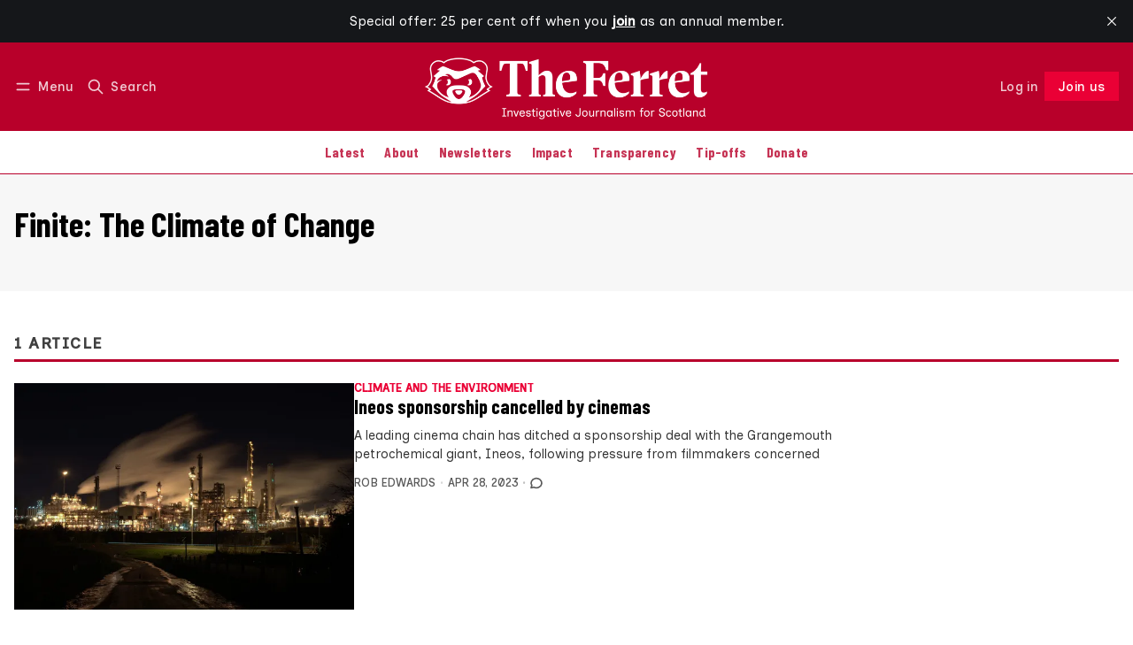

--- FILE ---
content_type: text/html; charset=utf-8
request_url: https://www.theferret.scot/tag/finite-the-climate-of-change/
body_size: 15302
content:
<!DOCTYPE html>
<html lang="en" data-color-scheme="light">
  <head>
    <meta charset="utf-8">
    <meta http-equiv="X-UA-Compatible" content="IE=edge">

    <title>Finite: The Climate of Change - The Ferret</title>

    <meta name="HandheldFriendly" content="True">
    <meta name="viewport" content="width=device-width, initial-scale=1.0">
    
    <meta name="theme-color" content="#ea0035">
    <meta name="ghost-theme" content="Maali 1.7.0">


    <link rel="preload" href="https://www.theferret.scot/assets/dist/app.min.js?v=f1f3279c9e" as="script">
    <link rel="preload" href="https://www.theferret.scot/assets/dist/app.min.css?v=f1f3279c9e" as="style">

      <link rel="preconnect" href="https://fonts.googleapis.com">
  <link rel="preconnect" href="https://fonts.gstatic.com" crossorigin>










  <link rel="preload stylesheet" href="https://fonts.googleapis.com/css2?family=Lora:ital,wght@0,400;0,500;0,600;0,700;1,400;1,500;1,600;1,700&family=Poppins:ital,wght@0,600;0,700;1,600;1,700&display=swap" 
        as="style" onload="this.onload=null;this.rel='stylesheet'" crossorigin>
  <style>
    body { --font-headings: var(--gh-font-heading, 'Poppins'), sans-serif; }
    body .content, p { --font-body: var(--gh-font-body, 'Lora'), serif; font-family: var(--font-body); }
  </style>

    <script async defer src="https://www.theferret.scot/assets/dist/app.min.js?v=f1f3279c9e"></script>

    <link rel="stylesheet" type="text/css" href="https://www.theferret.scot/assets/dist/app.min.css?v=f1f3279c9e">

    <style>
  :root {
    --global-max-width: 1400px; /* site max width */
    --global-content-width: 700px; /* post-content-width */
    --global-wide-width: 960px; /* site max width */
    --global-radius: 0px; /* default radius */
    --global-gallery-gap: 1em; /* Image gallery distance between images */
    --global-hyphens: none; /* none/auto */
    --global-header-height: 92px;
    --global-theme-notifications: visible; /* visible/hidden */
    --global-progress-bar: visible; /* visible/hidden */
    --global-content-preview-fading: 0%; /* 50%-100% for fading effect */
    --global-scroll-behavior: smooth;
  }
</style>

<script>
  let preferredTheme = localStorage.getItem('PREFERRED_COLOR_SCHEME') || `light`;
  document.documentElement.setAttribute('data-color-scheme', preferredTheme);
  
  // Global values needed
  const themeGlobal = {
    currentPage: parseInt('1'),
    nextPage: parseInt(''),
    nextPageLink: '',
    maxPages: parseInt('1'), 
    lastPage: `1` === `1` ? true : false,
    postsPerPage: parseInt('12'),
    scrollPos: 0,
    imageLightbox: false
  }

  // Calculate contrast & HSL value;
  function getBrandColorInfo(hexcolor) {
    // get contrast
    if (hexcolor.slice(0, 1) === '#') { hexcolor = hexcolor.slice(1); }
    if (hexcolor.length === 3) { hexcolor = hexcolor.split('').map(function (hex) { return hex + hex;}).join(''); }
    let r = parseInt(hexcolor.substr(0,2),16), g = parseInt(hexcolor.substr(2,2),16), b = parseInt(hexcolor.substr(4,2),16);
    let yiq = ((r * 299) + (g * 587) + (b * 114)) / 1000;
    const colorContrast = (yiq >= 128) ? '#000' : '#fff';

    //get HSL
    r /= 255, g /= 255, b /= 255;
    const max = Math.max(r, g, b), min = Math.min(r, g, b);
    let h, s, l = (max + min)  /  2;  
    if ( max == min ) { h = s = 0; } else {
      let d = max - min;
      s = l > 0.5 ? d / (2 - max - min) : d / (max + min);
      switch(max){
        case r: h = (g - b) / d + (g < b ? 6 : 0); break;
        case g: h = (b - r) / d + 2; break;
        case b: h = (r - g) / d + 4; break;
      }
      h /= 6;
    }
    const colorHSL = [Math.round(h * 360), Math.round(s * 100), Math.round(l * 100)];

    // return
    return { colorContrast, colorHSL }
  };

  const brandColor = getBrandColorInfo("#ea0035");
  let style = document.createElement('style');
  style.innerHTML = `:root { 
    --color-brand-contrast: ${brandColor.colorContrast}; 
    --color-brand-h: ${brandColor.colorHSL[0]};
    --color-brand-s: ${brandColor.colorHSL[1]}%;
    --color-brand-l: ${brandColor.colorHSL[2]}%;
    --color-brand-hsl: ${brandColor.colorHSL[0]} ${brandColor.colorHSL[1]}% ${brandColor.colorHSL[2]}%;
  }`
  document.getElementsByTagName('head')[0].appendChild(style);
</script>

    
    
     

    <link rel="icon" href="https://www.theferret.scot/content/images/size/w256h256/2025/11/TheFerret_Favicon_White-1.png" type="image/png">
    <link rel="canonical" href="https://www.theferret.scot/tag/finite-the-climate-of-change/">
    <meta name="referrer" content="no-referrer-when-downgrade">
    
    <meta property="og:site_name" content="The Ferret">
    <meta property="og:type" content="website">
    <meta property="og:title" content="Finite: The Climate of Change - The Ferret">
    <meta property="og:description" content="Investigative journalism for Scotland.">
    <meta property="og:url" content="https://www.theferret.scot/tag/finite-the-climate-of-change/">
    <meta property="article:publisher" content="https://www.facebook.com/theferret.scot/">
    <meta name="twitter:card" content="summary">
    <meta name="twitter:title" content="Finite: The Climate of Change - The Ferret">
    <meta name="twitter:description" content="Investigative journalism for Scotland.">
    <meta name="twitter:url" content="https://www.theferret.scot/tag/finite-the-climate-of-change/">
    <meta name="twitter:site" content="@FerretScot">
    
    <script type="application/ld+json">
{
    "@context": "https://schema.org",
    "@type": "Series",
    "publisher": {
        "@type": "Organization",
        "name": "The Ferret",
        "url": "https://www.theferret.scot/",
        "logo": {
            "@type": "ImageObject",
            "url": "https://www.theferret.scot/content/images/2025/11/TheFerret_WebsiteHeaderLogo_White.png"
        }
    },
    "url": "https://www.theferret.scot/tag/finite-the-climate-of-change/",
    "name": "Finite: The Climate of Change",
    "mainEntityOfPage": "https://www.theferret.scot/tag/finite-the-climate-of-change/"
}
    </script>

    <meta name="generator" content="Ghost 6.13">
    <link rel="alternate" type="application/rss+xml" title="The Ferret" href="https://www.theferret.scot/latest/rss/">
    <script defer src="https://cdn.jsdelivr.net/ghost/portal@~2.56/umd/portal.min.js" data-i18n="true" data-ghost="https://www.theferret.scot/" data-key="3315d180964dce7b99ce18c97f" data-api="https://the-ferret.ghost.io/ghost/api/content/" data-locale="en" crossorigin="anonymous"></script><style id="gh-members-styles">.gh-post-upgrade-cta-content,
.gh-post-upgrade-cta {
    display: flex;
    flex-direction: column;
    align-items: center;
    font-family: -apple-system, BlinkMacSystemFont, 'Segoe UI', Roboto, Oxygen, Ubuntu, Cantarell, 'Open Sans', 'Helvetica Neue', sans-serif;
    text-align: center;
    width: 100%;
    color: #ffffff;
    font-size: 16px;
}

.gh-post-upgrade-cta-content {
    border-radius: 8px;
    padding: 40px 4vw;
}

.gh-post-upgrade-cta h2 {
    color: #ffffff;
    font-size: 28px;
    letter-spacing: -0.2px;
    margin: 0;
    padding: 0;
}

.gh-post-upgrade-cta p {
    margin: 20px 0 0;
    padding: 0;
}

.gh-post-upgrade-cta small {
    font-size: 16px;
    letter-spacing: -0.2px;
}

.gh-post-upgrade-cta a {
    color: #ffffff;
    cursor: pointer;
    font-weight: 500;
    box-shadow: none;
    text-decoration: underline;
}

.gh-post-upgrade-cta a:hover {
    color: #ffffff;
    opacity: 0.8;
    box-shadow: none;
    text-decoration: underline;
}

.gh-post-upgrade-cta a.gh-btn {
    display: block;
    background: #ffffff;
    text-decoration: none;
    margin: 28px 0 0;
    padding: 8px 18px;
    border-radius: 4px;
    font-size: 16px;
    font-weight: 600;
}

.gh-post-upgrade-cta a.gh-btn:hover {
    opacity: 0.92;
}</style><script async src="https://js.stripe.com/v3/"></script>
    <script defer src="https://cdn.jsdelivr.net/ghost/sodo-search@~1.8/umd/sodo-search.min.js" data-key="3315d180964dce7b99ce18c97f" data-styles="https://cdn.jsdelivr.net/ghost/sodo-search@~1.8/umd/main.css" data-sodo-search="https://the-ferret.ghost.io/" data-locale="en" crossorigin="anonymous"></script>
    <script defer src="https://cdn.jsdelivr.net/ghost/announcement-bar@~1.1/umd/announcement-bar.min.js" data-announcement-bar="https://www.theferret.scot/" data-api-url="https://www.theferret.scot/members/api/announcement/" crossorigin="anonymous"></script>
    <link href="https://www.theferret.scot/webmentions/receive/" rel="webmention">
    <script defer src="/public/cards.min.js?v=f1f3279c9e"></script>
    <link rel="stylesheet" type="text/css" href="/public/cards.min.css?v=f1f3279c9e">
    <script defer src="/public/comment-counts.min.js?v=f1f3279c9e" data-ghost-comments-counts-api="https://www.theferret.scot/members/api/comments/counts/"></script>
    <script defer src="/public/member-attribution.min.js?v=f1f3279c9e"></script>
    <script defer src="/public/ghost-stats.min.js?v=f1f3279c9e" data-stringify-payload="false" data-datasource="analytics_events" data-storage="localStorage" data-host="https://www.theferret.scot/.ghost/analytics/api/v1/page_hit"  tb_site_uuid="2de2844d-80a7-4c7b-8025-6f1f39724aa6" tb_post_uuid="undefined" tb_post_type="null" tb_member_uuid="undefined" tb_member_status="undefined"></script><style>:root {--ghost-accent-color: #ea0035;}</style>
    <!-- 1) Load fonts -->
<link href="https://fonts.googleapis.com/css2?family=Barlow+Condensed:wght@700&family=Inclusive+Sans:ital,wght@0,400;0,500&family=Inclusive+Sans+Caps:wght@400&display=swap" rel="stylesheet">

<!-- 2) Apply fonts across site -->
<style>
/* Fonts to override Ghost theme defaults */
:root {
  --font-heading: "Barlow Condensed", Impact, Haettenschweiler, "Arial Narrow Bold", Arial, sans-serif;
  --font-body: "Inclusive Sans", system-ui, -apple-system, "Segoe UI", Roboto, sans-serif;
  --font-subhead: "Inclusive Sans Caps", "Inclusive Sans", system-ui, -apple-system, "Segoe UI", Roboto, sans-serif;

  /* Override Ghost theme vars if present */
  --gh-font-heading: var(--font-heading);
  --gh-font-body: var(--font-body);
}

/* Body text across all templates */
body,
body .content,
.post-content,
.page-content,
.gh-content,
.kg-card,
.kg-card p,
p,
li,
blockquote,
figcaption {
  font-family: var(--font-body) !important;
  font-weight: 400;
  line-height: 1.6;
  color: inherit;
}
  
</style>  

<!-- 3) Hide “Latest” section & links -->
<style>
  body.home-template .topic-section.latest-section,
  body.home .topic-section.latest-section {
    display: none !important;
  }

  body.home-template .topic-section.latest-section a[href="/latest/"],
  body.home .topic-section.latest-section a[href="/latest/"] {
    display: none !important;
  }

</style>

<!-- 4) Brand & colour variables -->
<style>
  :root {
    /* === Brand colours (easy to update) === */
    --brand-red: #B8002A;
    --brand-red-hover: #F01F1F;
    --brand-white: #FFFFFF;

    /* === Base theme colours (unchanged) === */
    --color-text: hsl(0 0% 15%);
    --color-text-acc: hsl(0 0% 25%);
    --color-text-reverse: var(--brand-white);
    --color-bg: hsl(0 100% 100%);
    --color-bg-acc: hsl(0 0% 97%);
    --color-bg-reverse: hsl(0 0% 15%);
    --color-bg-base: hsl(345, 100%, 50%);
    --color-bg-base-reverse: 0 0% 0%;
    --color-neutral: hsl(0 0% 50%);
    --color-border: hsl(346, 100%, 36%);
  }

  /* === Dark mode styling === */

html[data-color-scheme='dark'] {
    --heading-color: #ffffff;
    --body-color: #d2d2d2;
}

html[data-color-scheme='dark'] h1,
html[data-color-scheme='dark'] h2,
html[data-color-scheme='dark'] h3,
html[data-color-scheme='dark'] h4,
html[data-color-scheme='dark'] h5,
html[data-color-scheme='dark'] h6 {
    color: var(--heading-color);
}

html[data-color-scheme='dark'] p,
html[data-color-scheme='dark'] span,
html[data-color-scheme='dark'] div, 
html[data-color-scheme='dark'] li {
    color: var(--body-color);
}

html[data-color-scheme='system'] {
    --heading-color: #ffffff;
    --body-color: #d2d2d2; 
}

  /* === System default styling === */

html[data-color-scheme='system'] h1,
html[data-color-scheme='system'] h2,
html[data-color-scheme='system'] h3,
html[data-color-scheme='system'] h4,
html[data-color-scheme='system'] h5,
html[data-color-scheme='system'] h6 {
    color: var(--heading-color);
}

html[data-color-scheme='system'] p,
html[data-color-scheme='system'] span,
html[data-color-scheme='system'] div,
html[data-color-scheme='system'] li {
    color: var(--body-color);
}
</style>

<!-- 5) Header styling -->

<style>
/* === Header bar === */
.header {
  background-color: var(--brand-red) !important;
  border-bottom: none !important;
}

/* Header text, menu, and icons in clean white */
.header,
.header a,
.header button {
  color: var(--brand-white) !important;
}

.header svg,
.header .icon {
  fill: none !important;
  stroke: var(--brand-white) !important;
  stroke-width: 2px;
}

/* Optional hover fade */
.header a:hover,
.header button:hover,
.header svg:hover {
  opacity: 0.85;
}
</style>

<!-- 6) Navigation bar outline -->
<style>
.header-menu {
  box-shadow: none !important;
  border-bottom: 1px solid var(--color-border) !important;
}
</style>

<!-- 7) Navigation menu link colours -->
<style>
.header-menu a {
  color: var(--brand-red) !important;
  transition: color 0.2s ease;
}

.header-menu a:hover,
.header-menu a:focus,
.header-menu .nav-current a {
  color: var(--brand-red-hover) !important;
}
</style>

<style>
/* === CTA typography → match site theme === */

/* Paragraph, input, and button inside CTA: inherit the site's body font */
.subscribe-cta, 
.subscribe-cta__content, 
.subscribe-cta__content p,
.subscribe-form,
.subscribe-form input,
.subscribe-form button {
  font-family: inherit !important;
  font-size: inherit !important;
  line-height: inherit !important;
  font-weight: inherit !important;
}

/* CTA title: match your headline style (Barlow Condensed 700) */
.subscribe-cta__title {
  font-family: "Barlow Condensed", Impact, Haettenschweiler, "Arial Narrow Bold", Arial, sans-serif !important;
  font-weight: 700 !important;
  letter-spacing: 0.02em !important;
  line-height: 1.1 !important;
}

/* Button typography: keep consistent emphasis */
.subscribe-form .btn--brand {
  font-family: inherit !important;   /* same as body */
  font-weight: 700 !important;
  text-transform: none !important;
  letter-spacing: 0.02em !important;
}

/* Input placeholder: use the site font too */
.subscribe-form input::placeholder {
  font-family: inherit !important;
  opacity: .75;
}
</style>

<style>
  /* Subscribe callout at the bottom of posts */
  .subscribe-callout-block {
    background: #B8002A !important;
    color: #fff !important;
    padding: 1em;
  }
</style>

<style>
/* === Tag sections (e.g. Editor's Picks) → match site fonts === */

/* Section headings (your h2s) → Barlow Condensed 700 */
.topic-section .section-title {
  font-family: "Barlow Condensed", Impact, Haettenschweiler, "Arial Narrow Bold", Arial, sans-serif !important;
  font-weight: 700 !important;
  letter-spacing: 0.02em !important;
  line-height: 1.1 !important;
}

/* Post titles inside cards → your subhead style (Barlow Condensed) */
.topic-section .post-card__title,
.topic-section .post-card__title a {
  font-family: "Barlow Condensed", "Inclusive Sans", system-ui, -apple-system, Segoe UI, Roboto, sans-serif !important;
  font-weight: 400 !important;
  text-transform: none !important;
  letter-spacing: 0.04em !important;
  line-height: 1.2 !important;
}

/* Excerpts, bylines, dates, tag chips → body font (Inclusive Sans) */
.topic-section .post-card__excerpt,
.topic-section .post-info,
.topic-section .post-info * ,
.topic-section time,
.topic-section .post-card-tags,
.topic-section .post-card-tags .post-tag {
  font-family: "Inclusive Sans", system-ui, -apple-system, Segoe UI, Roboto, sans-serif !important;
  font-weight: 400 !important;
  line-height: 1.6 !important;
}

/* The “More …” button in tag sections → match your button emphasis */
.topic-section .btn,
.topic-section .btn--bordered {
  font-family: inherit !important;   /* inherits Inclusive Sans from body */
  font-weight: 700 !important;
  text-transform: none !important;
  letter-spacing: 0.02em !important;
}
</style>

<style>
/* === Navigation menu → Barlow Condensed === */

/* Main navigation links */
.header-menu,
.header-menu a,
.header-menu button,
.gh-head-menu,
.gh-head-menu a {
  font-family: "Barlow Condensed", system-ui, -apple-system, "Segoe UI", Roboto, sans-serif !important;
  font-weight: 500 !important;
  letter-spacing: 0.01em;
}

/* Optional: slightly larger for clarity */
.header-menu a {
  font-size: 1rem !important;
  line-height: 1.4 !important;
}
</style>

<style>
/* === Ferret Subscribe CTA — final compact version === */

/* Outer yellow bar */
.subscribe-cta.site-width.is-home {
  background-color: #FFBA00 !important;
  padding-top: 2rem !important;
  padding-bottom: 2rem !important;
}

/* Remove default theme padding/margins */
.subscribe-cta.site-width.is-home .container.wrapper {
  padding: 0 !important;
  margin: 0 auto !important;
}

.subscribe-cta.site-width.is-home .subscribe-cta__content,
.subscribe-cta.site-width.is-home .subscribe-form {
  margin: 0 !important;
  padding: 0 !important;
}

/* Headline (“Join us”) */
.subscribe-cta.site-width.is-home .subscribe-cta__title {
  color: #C00000 !important;
  font-size: 2rem;
  font-weight: 800;
  line-height: 1.2;
  display: block;
  margin-bottom: 0.5rem;
}

/* Supporting paragraph text */
.subscribe-cta.site-width.is-home .subscribe-cta__content p {
  color: #C00000 !important;
  font-size: 1.05rem;
  line-height: 1.5;
  margin: 0;
  position: relative;
  font-weight: 400;
}

/* Custom formatted paragraph with one line break + bold tagline */
.subscribe-cta.site-width.is-home .subscribe-cta__content p::before {
  content: "Investigating the powerful. Challenging the establishment. Owned by you.";
  white-space: pre-line;
  display: block;
}

.subscribe-cta.site-width.is-home .subscribe-cta__content p::after {
  content: "Our journalism changes things.";
  display: block;
  margin-top: 0.6rem;
  font-weight: 700; /* bold but same size */
  font-size: 1.05rem; /* same as body text */
  line-height: 1.5;
  color: #C00000;
}

/* Input + button colours */
.subscribe-cta.site-width.is-home .subscribe-form input.w-100.bg-default {
  background-color: #ffffff !important;
  color: #222 !important;
  border: 1px solid #999 !important;
}

.subscribe-cta.site-width.is-home .subscribe-form .btn.btn--brand {
  background-color: #C00000 !important;
  color: #ffffff !important;
  border: none !important;
  font-size: 1rem;
}
</style>

<style>
  .post-card-tags, .post-card-tags .post-tag { display: inline-flex !important; }
  /* If your theme uses a different wrapper: */
  .post-info .post-card-tags, .post-card__meta .post-card-tags { display: inline-flex !important; }
</style>

<!-- === HERO CTA (Yellow banner) ================= -->
<style>
/* —— knobs you can tweak —— */
:root{
  --cta-red: #B8002A;
  --cta-gold: #FFBA00;
  --cta-white: #FFFFFF;
  --cta-field-height: 52px;     /* input & button height */
  --cta-max-width: 760px;       /* width of text + form */
}

/* Section container (diagonal slash + centering) */
.subscribe-cta.site-width.is-home{
  position: relative;
  overflow: hidden;
  background: var(--cta-gold) !important;
  color: var(--cta-red) !important;
  display: flex !important;
  flex-direction: column !important;
  align-items: center !important;
  justify-content: center !important;
  text-align: center !important;
  gap: 1rem !important;               /* space between title/para/form */
  padding: 6rem 1.5rem !important;    /* equal top/bottom */
  clip-path: polygon(0 0, 100% 8%, 100% 100%, 0 92%);
}

/* Soft depth */
.subscribe-cta.site-width.is-home::before{
  content:"";
  position:absolute; inset:0;
  background: radial-gradient(circle at 50% 40%, rgba(0,0,0,0.06), transparent 70%);
  pointer-events:none;
  z-index:0;
}

/* Centered width for inner content */
.subscribe-cta.site-width.is-home .container,
.subscribe-cta.site-width.is-home .container.wrapper,
.subscribe-cta.site-width.is-home .subscribe-cta__content,
.subscribe-cta.site-width.is-home .subscribe-form{
  position: relative;
  z-index: 1;
  max-width: var(--cta-max-width) !important;
  width: 100% !important;
  margin-left: auto !important;
  margin-right: auto !important;
}

/* Headline */
.subscribe-cta__title{
  font-family: "Barlow Condensed", sans-serif !important;
  font-weight: 900 !important;
  font-size: clamp(2.8rem, 6vw, 3.6rem) !important;
  line-height: 1.1 !important;
  color: var(--cta-red) !important;
  margin: 0 !important;
}

/* Paragraph (bigger & punchier) */
.subscribe-cta.site-width.is-home .subscribe-cta__content p{
  color: var(--cta-red) !important;
  font-size: clamp(1.25rem, 2.2vw, 1.6rem) !important;
  font-weight: 700 !important;
  letter-spacing: 0.01em;
  line-height: 1.6 !important;
  max-width: 52ch !important;
  margin: 0 auto 1.2rem auto !important;
}

/* Bold closing line */
.subscribe-cta.site-width.is-home .subscribe-cta__content p::after{
  content: "Our journalism changes things.";
  display: block;
  margin-top: 0.8rem;
  font-weight: 700;
  font-size: clamp(1.3rem, 2.4vw, 1.6rem) !important;
  line-height: 1.4;
  color: var(--cta-red) !important;
  letter-spacing: 0.01em;
}



/* Responsive: stack neatly on mobile */
@media (max-width: 768px){
  .subscribe-cta.site-width.is-home{
    clip-path: polygon(0 0, 100% 5%, 100% 100%, 0 95%);
    padding: 4rem 1rem !important;
    gap: .9rem !important;
  }
  .subscribe-cta.site-width.is-home .subscribe-form{
    flex-direction: column !important;
    align-items: stretch !important;
  }
  .subscribe-cta.site-width.is-home .subscribe-form :is(.btn,.btn--brand,button[type="submit"],input[type="submit"],a.btn){
    width: 100% !important;
    height: auto !important;
    min-height: 48px !important;
    transform: none !important;
  }
}
</style>

<!-- === Hide footer CTA (bottom-of-page subscribe form) === -->
<style>
.subscribe-cta.reverse.is-home {
  display: none !important;
  visibility: hidden !important;
  height: 0 !important;
  margin: 0 !important;
  padding: 0 !important;
}
</style>

<script>
(function () {
  const NEW_LABEL = 'Join us';
  const SELECTORS = [
    'a[data-portal="signup"]',
    'a.signup-link[href="/signup/"]',
    'a[href*="#/portal/signup"]',
    'button[data-portal="signup"]'
  ];

  function relabel(el) {
    if (!el) return;

    el.setAttribute('aria-label', NEW_LABEL);
    el.setAttribute('title', NEW_LABEL);

    let changed = false;
    el.childNodes.forEach(node => {
      if (node.nodeType === Node.TEXT_NODE) {
        node.textContent = ' ' + NEW_LABEL + ' ';
        changed = true;
      }
    });

    if (!changed) {
      const span = el.querySelector('.label, .text, span');
      if (span) {
        span.textContent = NEW_LABEL;
      } else {
        el.textContent = NEW_LABEL;
      }
    }
  }

  function relabelAll() {
    const seen = new Set();
    SELECTORS.forEach(sel => {
      document.querySelectorAll(sel).forEach(el => {
        if (seen.has(el)) return;
        seen.add(el);
        const text = (el.textContent || '').trim().toLowerCase();
        if (/subscribe|sign ?up/.test(text) || el.dataset.portal === 'signup') {
          relabel(el);
        }
      });
    });
  }

  // Run once DOM is parsed
  if (document.readyState === 'loading') {
    document.addEventListener('DOMContentLoaded', relabelAll);
  } else {
    relabelAll();
  }

  // Re-run if header re-renders (e.g. Ghost Portal injects again)
  new MutationObserver(() => relabelAll())
    .observe(document.documentElement, { childList: true, subtree: true });
})();
</script>

<script>
(function () {
  // normalise trailing slash
  const path = window.location.pathname.replace(/\/+$/, '');
  if (path === '/joinus') {
    // send visitors to the Portal signup flow
    window.location.replace('/#/portal/signup');
  }
})();
</script>

<style>
/* === MAKE THE HEADER LOGO BIGGER === */

/* This targets your logo at the top of the site.
   It makes it wider, but keeps it responsive (it will shrink on smaller screens). */
.header__logo {
  max-width: 700px !important;   /* Change this number to make it bigger or smaller (e.g. 400px = larger) */
  width: 100% !important;        /* Lets the logo fill the available space up to the max width */
  height: auto !important;       /* Keeps the logo’s shape correct (no squishing) */
}

/* Some themes limit logo height — this line removes that limit
   so the logo can grow freely to the size you set above. */
.header__logo,
.header__brand,
.header__brand img {
  max-height: none !important;   /* Allows your bigger logo to actually show at full size */
}

/* This part makes sure your logo doesn't get too big on phones or tablets.
   It shrinks it down when the screen is narrower than 640 pixels. */
@media (max-width: 640px) {
  .header__logo {
    max-width: 240px !important; /* Smaller logo on mobile for better fit */
  }
}

/* === END OF LOGO SIZE SETTINGS === */
</style>

<style>
/* === Fix only the member/account dropdown inside the header === */
.header .member-menu {
  background: var(--color-bg) !important;
  color: var(--color-text) !important;
}

/* Make the items readable (overrides .header a { color:white !important }) */
.header .member-menu a,
.header .member-menu .member-name,
.header .member-menu .member-email {
  color: var(--color-text) !important;
}

/* Ensure the little icons in the dropdown are visible */
.header .member-menu svg {
  stroke: var(--color-text) !important;
  fill: none !important;
}

/* Optional: nicer hover inside the dropdown only */
.header .member-menu a:hover {
  color: var(--color-text-acc) !important;
}
</style>

<style>
.subscribe-cta__image {
    width: 80px; 
    height: auto; 
}
</style>

<!-- New subscribe box on home page -->
<style>
  .subscribe-cta {
    display: flex;
    flex-wrap: wrap;
    justify-content: space-between;
    align-items: center;
    padding-left: 30px;
    padding-right: 30px;
    background-color: #b8002a; 
  }

  .text-11 {
    color: #ffffff;
    font-size: 16pt;
  }

  .subscribe-cta__content {
    flex: 1;
    color: #000;
  }
  
.subscribe-cta__title {
  font-family: "Barlow Condensed", sans-serif !important;
  font-weight: 900 !important;
  font-size: clamp(2.8rem, 6vw, 3.6rem) !important;
  line-height: 1.5 !important;
  color: #fff !important;
}

  .testimonials {
    margin-left: 10px;
    flex: 0 0 600px;
    color: #ffffff;
  }

  .subscribe-cta p {
    opacity: 1;
    color: #ffffff; 
  }

  .testimonial__name {
    font-size: 1.2rem;
    color: #ffffff;
    background-color: #b8002a !important;
    padding: 0 !important;
    font-weight: bold;
  }

  .image-wrapper-logo {
  width: 20rem;
  }
</style>
  </head>
  <body class="tag-template tag-finite-the-climate-of-change " >
    

      <header class="header js-header" data-logo="center" data-style="sticky">
  <div class="container wrapper flex items-center header__container">
    <div class="header__more">
      <button class="btn header__menu-toggle js-menu-toggle" title="Menu" aria-label="Menu">
        <i class="icon icon-menu">
  <svg xmlns="http://www.w3.org/2000/svg" class="icon icon-tabler icon-tabler-menu" width="24" height="24" viewBox="0 0 24 24" stroke-width="2" stroke="currentColor" fill="none" stroke-linecap="round" stroke-linejoin="round">
  <path stroke="none" d="M0 0h24v24H0z" fill="none"></path>
  <path d="M4 8l16 0"></path>
  <path d="M4 16l16 0"></path>
</svg>
</i>        <i class="icon icon-x">
  <svg xmlns="http://www.w3.org/2000/svg" class="icon icon-tabler icon-tabler-x" width="24" height="24" viewBox="0 0 24 24" stroke-width="1.5" stroke="currentColor" fill="none" stroke-linecap="round" stroke-linejoin="round">
  <path stroke="none" d="M0 0h24v24H0z" fill="none"/>
  <line x1="18" y1="6" x2="6" y2="18" />
  <line x1="6" y1="6" x2="18" y2="18" />
</svg>
</i>        <span>Menu</span>
      </button>

      <button class="btn header__search-toggle" data-ghost-search title="Search" aria-label="Search">
        <i class="icon icon-search">
  <svg xmlns="http://www.w3.org/2000/svg" class="icon icon-tabler icon-tabler-search" width="24" height="24" viewBox="0 0 24 24" stroke-width="2" stroke="currentColor" fill="none" stroke-linecap="round" stroke-linejoin="round">
  <path stroke="none" d="M0 0h24v24H0z" fill="none"/>
  <circle cx="10" cy="10" r="7" />
  <line x1="21" y1="21" x2="15" y2="15" />
</svg>



</i>        <span>Search</span>
      </button>
    </div>

    <div class="header__brand">
<a href="https://www.theferret.scot">          <picture class="dark-theme-logo">
  <source     
    srcset="/content/images/size/w100/format/webp/2025/11/TheFerret_WebsiteHeaderLogo_White-1.png 100w,/content/images/size/w300/format/webp/2025/11/TheFerret_WebsiteHeaderLogo_White-1.png 300w,/content/images/size/w600/format/webp/2025/11/TheFerret_WebsiteHeaderLogo_White-1.png 600w"
    sizes="200px"
    data-sizes="auto"
    type="image/webp"
  >
  <img class="header__logo"
    srcset="/content/images/size/w100/format/webp/2025/11/TheFerret_WebsiteHeaderLogo_White-1.png 100w,/content/images/size/w300/format/webp/2025/11/TheFerret_WebsiteHeaderLogo_White-1.png 300w,/content/images/size/w600/format/webp/2025/11/TheFerret_WebsiteHeaderLogo_White-1.png 600w"
    sizes="200px"
    data-sizes="auto"
    data-src="/content/images/size/w100/2025/11/TheFerret_WebsiteHeaderLogo_White-1.png"
    src="/content/images/size/w30/2025/11/TheFerret_WebsiteHeaderLogo_White-1.png"
    alt="The Ferret"
  >
</picture>          <picture class="default-logo">
  <source 
    sizes="(max-width: 800px) 200px, 320px"
    
    
    srcset="/content/images/size/w300/format/webp/2025/11/TheFerret_WebsiteHeaderLogo_White.png 300w, /content/images/size/w600/format/webp/2025/11/TheFerret_WebsiteHeaderLogo_White.png 600w"
    type="image/webp"
  >
  <img class="header__logo"
    sizes="(max-width: 800px) 200px, 320px"
    
    data-srcset="/content/images/size/w300/2025/11/TheFerret_WebsiteHeaderLogo_White.png 300w, /content/images/size/w600/2025/11/TheFerret_WebsiteHeaderLogo_White.png 600w"
    srcset="/content/images/size/w30/2025/11/TheFerret_WebsiteHeaderLogo_White.png 30w"
    data-src="/content/images/size/w100/2025/11/TheFerret_WebsiteHeaderLogo_White.png"
    src="/content/images/size/w30/2025/11/TheFerret_WebsiteHeaderLogo_White.png"
    alt="The Ferret"
    loading="eager"
  >
</picture></a>    </div>

    <div class="header__actions">
          <a href="/signin/" class="btn signin-link radius" data-portal="signin">Log in</a>
          <a href="/signup/" class="btn signup-link btn--brand radius" data-portal="signup">Subscribe</a>
        

      <div class="member-menu js-member-menu">
      <a href="/signup/" data-portal="signup" class="signup-link">
        <i class="icon icon-arrow-up-right icon--sm">
  <svg xmlns="http://www.w3.org/2000/svg" class="icon icon-tabler icon-tabler-arrow-up-right" width="24" height="24" viewBox="0 0 24 24" stroke-width="2" stroke="currentColor" fill="none" stroke-linecap="round" stroke-linejoin="round">
  <path stroke="none" d="M0 0h24v24H0z" fill="none"/>
  <line x1="17" y1="7" x2="7" y2="17" />
  <polyline points="8 7 17 7 17 16" />
</svg>



</i>Sign up
      </a>

      <a href="/signin/" data-portal="signin" class="signin-link">
        <i class="icon icon-login icon--sm">
  <svg xmlns="http://www.w3.org/2000/svg" width="24" height="24" viewBox="0 0 24 24" fill="none" stroke="currentColor" stroke-width="2" stroke-linecap="round" stroke-linejoin="round" class="feather feather-log-in">
  <path d="M15 3h4a2 2 0 0 1 2 2v14a2 2 0 0 1-2 2h-4"></path>
  <polyline points="10 17 15 12 10 7"></polyline>
  <line x1="15" y1="12" x2="3" y2="12"></line>
</svg>
</i>Sign in
      </a>
</div>    </div>
  </div>
</header>

<div class="header-menu">
  <div class="container wrapper flex">

    <nav class="header-menu-nav">
      <ul class="nav">
    <li class="nav-latest" 
      data-label="Latest" data-length="6">
      <a href="https://www.theferret.scot/latest/">
        <span>Latest</span>
      </a>
    </li>
    <li class="nav-about" 
      data-label="About" data-length="5">
      <a href="https://www.theferret.scot/about/">
        <span>About</span>
      </a>
    </li>
    <li class="nav-newsletters" 
      data-label="Newsletters" data-length="11">
      <a href="https://www.theferret.scot/newsletters/">
        <span>Newsletters</span>
      </a>
    </li>
    <li class="nav-impact" 
      data-label="Impact" data-length="6">
      <a href="https://www.theferret.scot/impact/">
        <span>Impact</span>
      </a>
    </li>
    <li class="nav-transparency" 
      data-label="Transparency" data-length="12">
      <a href="https://www.theferret.scot/transparency/">
        <span>Transparency</span>
      </a>
    </li>
    <li class="nav-tip-offs" 
      data-label="Tip-offs" data-length="8">
      <a href="https://www.theferret.scot/tip-offs/">
        <span>Tip-offs</span>
      </a>
    </li>
    <li class="nav-donate" 
      data-label="Donate" data-length="6">
      <a href="https://www.theferret.scot/tip-jar/">
        <span>Donate</span>
      </a>
    </li>
</ul>
    </nav>

  </div>
</div>



      <div class="menu js-menu">
  <div class="container wrapper">
    <div class="menu__content">
      <nav class="menu__navigation">
        <ul class="nav">
    <li class="nav-latest" 
      data-label="Latest" data-length="6">
      <a href="https://www.theferret.scot/latest/">
        <span>Latest</span>
      </a>
    </li>
    <li class="nav-about" 
      data-label="About" data-length="5">
      <a href="https://www.theferret.scot/about/">
        <span>About</span>
      </a>
    </li>
    <li class="nav-newsletters" 
      data-label="Newsletters" data-length="11">
      <a href="https://www.theferret.scot/newsletters/">
        <span>Newsletters</span>
      </a>
    </li>
    <li class="nav-impact" 
      data-label="Impact" data-length="6">
      <a href="https://www.theferret.scot/impact/">
        <span>Impact</span>
      </a>
    </li>
    <li class="nav-transparency" 
      data-label="Transparency" data-length="12">
      <a href="https://www.theferret.scot/transparency/">
        <span>Transparency</span>
      </a>
    </li>
    <li class="nav-tip-offs" 
      data-label="Tip-offs" data-length="8">
      <a href="https://www.theferret.scot/tip-offs/">
        <span>Tip-offs</span>
      </a>
    </li>
    <li class="nav-donate" 
      data-label="Donate" data-length="6">
      <a href="https://www.theferret.scot/tip-jar/">
        <span>Donate</span>
      </a>
    </li>
</ul>

          <ul class="nav secondary submenu">
    <li class="nav-faqs" 
      data-label="FAQs" data-length="4">
      <a href="https://www.theferret.scot/faqs/">
        <span>FAQs</span>
      </a>
    </li>
    <li class="nav-ferret-fact-service" 
      data-label="Ferret Fact Service" data-length="19">
      <a href="https://www.theferret.scot/ferret-fact-service/">
        <span>Ferret Fact Service</span>
      </a>
    </li>
    <li class="nav-funding" 
      data-label="Funding" data-length="7">
      <a href="https://www.theferret.scot/funding/">
        <span>Funding</span>
      </a>
    </li>
    <li class="nav-privacy" 
      data-label="Privacy" data-length="7">
      <a href="https://www.theferret.scot/privacy/">
        <span>Privacy</span>
      </a>
    </li>
    <li class="nav-complaints" 
      data-label="Complaints" data-length="10">
      <a href="https://www.theferret.scot/complaints/">
        <span>Complaints</span>
      </a>
    </li>
    <li class="nav-contact-us" 
      data-label="Contact us" data-length="10">
      <a href="https://www.theferret.scot/contact/">
        <span>Contact us</span>
      </a>
    </li>
    <li class="nav-gift-membership" 
      data-label="Gift membership" data-length="15">
      <a href="https://theferretghostio.outpost.pub/gift_subscription">
        <span>Gift membership</span>
      </a>
    </li>
</ul>
      </nav>

      <div class="menu__posts">
        <span class="menu__posts-title">Latest news</span>
            <article class="post-card has-img is-featured horizontal js-post-card">

  <div class="post-card__content flex flex-col ">
    <div class="flex post-card-tags">
        <a class="post-tag mr-sm tag-holocaust" href="/tag/holocaust/" aria-label="Holocaust"
          
        >Holocaust</a>
    </div>

      <h2 class="post-card__title"><a href="https://www.theferret.scot/polands-jewish-revival-in-the-shadow-of-auschwitz/">Poland&#x27;s Jewish revival: In the shadow of Auschwitz</a></h2>
    
    <p class="post-card__excerpt opacity-080">
      We visited the Polish city of Kraków ahead of Holocaust Memorial Day which is held to remember the millions murdered by the Nazis  – including six million Jews. Kraków&#39;s Jewish population was decimated then but the city is now home to one of the fastest-growing Jewish communities in the world.
    </p>

    <div class="post-info">
  <ul class="post-info__avatars">
        <li class="author-avatar has-image">
          <a href="/author/billy/" title="Billy Briggs" aria-label="Billy Briggs">
              <picture class="">
  <source 
    sizes="60px"
    data-sizes="auto"
    srcset="/content/images/size/w30/2025/11/TheFerret_Photos-08-2.png 30w"
    data-srcset="/content/images/size/w30/format/webp/2025/11/TheFerret_Photos-08-2.png 30w, /content/images/size/w100/format/webp/2025/11/TheFerret_Photos-08-2.png 100w"
    type="image/webp"
  >
  <img class="lazyload"
    sizes="60px"
    data-sizes="auto"
    data-srcset="/content/images/size/w30/2025/11/TheFerret_Photos-08-2.png 30w, /content/images/size/w100/2025/11/TheFerret_Photos-08-2.png 100w"
    srcset="/content/images/size/w30/2025/11/TheFerret_Photos-08-2.png 30w"
    data-src="/content/images/size/w100/2025/11/TheFerret_Photos-08-2.png"
    src="/content/images/size/w30/2025/11/TheFerret_Photos-08-2.png"
    alt="Billy Briggs"
    
  >
</picture>          </a>
        </li>
        <li class="author-avatar has-image">
          <a href="/author/angelacatlin/" title="Angela Catlin" aria-label="Angela Catlin">
              <picture class="">
  <source 
    sizes="60px"
    data-sizes="auto"
    srcset="/content/images/size/w30/2025/11/Angie-C-4.png 30w"
    data-srcset="/content/images/size/w30/format/webp/2025/11/Angie-C-4.png 30w, /content/images/size/w100/format/webp/2025/11/Angie-C-4.png 100w"
    type="image/webp"
  >
  <img class="lazyload"
    sizes="60px"
    data-sizes="auto"
    data-srcset="/content/images/size/w30/2025/11/Angie-C-4.png 30w, /content/images/size/w100/2025/11/Angie-C-4.png 100w"
    srcset="/content/images/size/w30/2025/11/Angie-C-4.png 30w"
    data-src="/content/images/size/w100/2025/11/Angie-C-4.png"
    src="/content/images/size/w30/2025/11/Angie-C-4.png"
    alt="Angela Catlin"
    
  >
</picture>          </a>
        </li>
  </ul>
  
    <span class="post-info__authors"><a href="/author/billy/">Billy Briggs</a>, <a href="/author/angelacatlin/">Angela Catlin</a></span>
  
  <time datetime="2026-01-25">Jan 25, 2026</time> 

      <a class="post-info__comments" href="/polands-jewish-revival-in-the-shadow-of-auschwitz/#comments">
        <i class="icon icon-comment icon--sm">
  <svg xmlns="http://www.w3.org/2000/svg" class="icon icon-tabler icon-tabler-message-circle-2" width="24" height="24" viewBox="0 0 24 24" stroke-width="2" stroke="currentColor" fill="none" stroke-linecap="round" stroke-linejoin="round">
   <path stroke="none" d="M0 0h24v24H0z" fill="none"></path>
   <path d="M3 20l1.3 -3.9a9 8 0 1 1 3.4 2.9l-4.7 1"></path>
</svg>
</i>        <script
    data-ghost-comment-count="69723f1311764400012bbc91"
    data-ghost-comment-count-empty="0"
    data-ghost-comment-count-singular=""
    data-ghost-comment-count-plural=""
    data-ghost-comment-count-tag="span"
    data-ghost-comment-count-class-name=""
    data-ghost-comment-count-autowrap="true"
>
</script>
      </a>
</div>  </div>
</article>            <article class="post-card has-img is-featured horizontal js-post-card">

  <div class="post-card__content flex flex-col ">
    <div class="flex post-card-tags">
        <a class="post-tag mr-sm tag-investigations" href="/tag/investigations/" aria-label="Investigations"
           style="--color-accent: #B8002A"
        >Investigations</a>
    </div>

      <h2 class="post-card__title"><a href="https://www.theferret.scot/political-parties-lobbying-groups-scotland/">Political parties took thousands from lobbying groups in Scotland. Campaigners say they are buying access to power</a></h2>
    
    <p class="post-card__excerpt opacity-080">
      Political parties have accepted thousands of pounds from lobbyists in recent years. Anti-corruption campaigners claimed donations buy lobby firms “privileged access” to politicians for their wealthy clients.
    </p>

    <div class="post-info">
  <ul class="post-info__avatars">
        <li class="author-avatar has-image">
          <a href="/author/jamie/" title="Jamie Mann" aria-label="Jamie Mann">
              <picture class="">
  <source 
    sizes="60px"
    data-sizes="auto"
    srcset="/content/images/size/w30/2025/11/Jamie-M-profile-sil-1.png 30w"
    data-srcset="/content/images/size/w30/format/webp/2025/11/Jamie-M-profile-sil-1.png 30w, /content/images/size/w100/format/webp/2025/11/Jamie-M-profile-sil-1.png 100w"
    type="image/webp"
  >
  <img class="lazyload"
    sizes="60px"
    data-sizes="auto"
    data-srcset="/content/images/size/w30/2025/11/Jamie-M-profile-sil-1.png 30w, /content/images/size/w100/2025/11/Jamie-M-profile-sil-1.png 100w"
    srcset="/content/images/size/w30/2025/11/Jamie-M-profile-sil-1.png 30w"
    data-src="/content/images/size/w100/2025/11/Jamie-M-profile-sil-1.png"
    src="/content/images/size/w30/2025/11/Jamie-M-profile-sil-1.png"
    alt="Jamie Mann"
    
  >
</picture>          </a>
        </li>
  </ul>
  
    <span class="post-info__authors"><a href="/author/jamie/">Jamie Mann</a></span>
  
  <time datetime="2026-01-25">Jan 25, 2026</time> 

      <a class="post-info__comments" href="/political-parties-lobbying-groups-scotland/#comments">
        <i class="icon icon-comment icon--sm">
  <svg xmlns="http://www.w3.org/2000/svg" class="icon icon-tabler icon-tabler-message-circle-2" width="24" height="24" viewBox="0 0 24 24" stroke-width="2" stroke="currentColor" fill="none" stroke-linecap="round" stroke-linejoin="round">
   <path stroke="none" d="M0 0h24v24H0z" fill="none"></path>
   <path d="M3 20l1.3 -3.9a9 8 0 1 1 3.4 2.9l-4.7 1"></path>
</svg>
</i>        <script
    data-ghost-comment-count="697376bb11764400012bbf75"
    data-ghost-comment-count-empty="0"
    data-ghost-comment-count-singular=""
    data-ghost-comment-count-plural=""
    data-ghost-comment-count-tag="span"
    data-ghost-comment-count-class-name=""
    data-ghost-comment-count-autowrap="true"
>
</script>
      </a>
</div>  </div>
</article>            <article class="post-card has-img is-featured horizontal js-post-card">

  <div class="post-card__content flex flex-col ">
    <div class="flex post-card-tags">
        <a class="post-tag mr-sm tag-de-noiser" href="/tag/de-noiser/" aria-label="De-noiser"
          
        >De-noiser</a>
    </div>

      <h2 class="post-card__title"><a href="https://www.theferret.scot/why-cant-i-get-an-appointment-with-my-gp/">Why can’t I get an appointment with my GP?</a></h2>
    
    <p class="post-card__excerpt opacity-080">
      The pressing need to address difficulties the Scottish public reports in getting an appointment with their GP was raised in last week’s budget. So will new funding and proposals for walk-in surgeries help? What are the underlying reasons for the issue?
    </p>

    <div class="post-info">
  <ul class="post-info__avatars">
        <li class="author-avatar has-image">
          <a href="/author/karin/" title="Karin Goodwin" aria-label="Karin Goodwin">
              <picture class="">
  <source 
    sizes="60px"
    data-sizes="auto"
    srcset="/content/images/size/w30/2025/11/TheFerret_Photos-05.png 30w"
    data-srcset="/content/images/size/w30/format/webp/2025/11/TheFerret_Photos-05.png 30w, /content/images/size/w100/format/webp/2025/11/TheFerret_Photos-05.png 100w"
    type="image/webp"
  >
  <img class="lazyload"
    sizes="60px"
    data-sizes="auto"
    data-srcset="/content/images/size/w30/2025/11/TheFerret_Photos-05.png 30w, /content/images/size/w100/2025/11/TheFerret_Photos-05.png 100w"
    srcset="/content/images/size/w30/2025/11/TheFerret_Photos-05.png 30w"
    data-src="/content/images/size/w100/2025/11/TheFerret_Photos-05.png"
    src="/content/images/size/w30/2025/11/TheFerret_Photos-05.png"
    alt="Karin Goodwin"
    
  >
</picture>          </a>
        </li>
  </ul>
  
    <span class="post-info__authors"><a href="/author/karin/">Karin Goodwin</a></span>
  
  <time datetime="2026-01-22">Jan 22, 2026</time> 

      <a class="post-info__comments" href="/why-cant-i-get-an-appointment-with-my-gp/#comments">
        <i class="icon icon-comment icon--sm">
  <svg xmlns="http://www.w3.org/2000/svg" class="icon icon-tabler icon-tabler-message-circle-2" width="24" height="24" viewBox="0 0 24 24" stroke-width="2" stroke="currentColor" fill="none" stroke-linecap="round" stroke-linejoin="round">
   <path stroke="none" d="M0 0h24v24H0z" fill="none"></path>
   <path d="M3 20l1.3 -3.9a9 8 0 1 1 3.4 2.9l-4.7 1"></path>
</svg>
</i>        <script
    data-ghost-comment-count="6971072211764400012b9429"
    data-ghost-comment-count-empty="0"
    data-ghost-comment-count-singular=""
    data-ghost-comment-count-plural=""
    data-ghost-comment-count-tag="span"
    data-ghost-comment-count-class-name=""
    data-ghost-comment-count-autowrap="true"
>
</script>
      </a>
</div>  </div>
</article>      </div>
    </div>
  </div>

  <div class="w-100 mt border-top">
    <div class="menu__actions">
          <a href="/signin/" data-portal="signin" class="btn signin-link radius">
            Log in
          </a>
          <a href="/signup/" data-portal="signup" class="btn signup-link btn--brand radius">
            Subscribe
          </a>

      <span class="flex-1"></span>

      <div class="social-links items-center mb">
        <span class="fw-600 mr-sm">Follow</span>
          <a href="https://www.facebook.com/theferret.scot/" class="facebook" aria-label="Facebook"><i class="icon icon-facebook icon--sm filled">
  <svg xmlns="http://www.w3.org/2000/svg" class="icon icon-tabler icon-tabler-brand-facebook" width="24" height="24" viewBox="0 0 24 24" stroke-width="2" stroke="currentColor" fill="none" stroke-linecap="round" stroke-linejoin="round">
  <path stroke="none" d="M0 0h24v24H0z" fill="none"/>
  <path d="M7 10v4h3v7h4v-7h3l1 -4h-4v-2a1 1 0 0 1 1 -1h3v-4h-3a5 5 0 0 0 -5 5v2h-3" />
</svg>



</i><span>Facebook</span></a>

  <a href="https://x.com/FerretScot" class="twitter" aria-label="Twitter"><i class="icon icon-twitter-x icon--sm">
  <svg xmlns="http://www.w3.org/2000/svg" class="icon icon-tabler icon-tabler-brand-x" width="24" height="24" viewBox="0 0 24 24" stroke-width="2" stroke="currentColor" fill="none" stroke-linecap="round" stroke-linejoin="round">
  <path stroke="none" d="M0 0h24v24H0z" fill="none"></path>
  <path d="M4 4l11.733 16h4.267l-11.733 -16z"></path>
  <path d="M4 20l6.768 -6.768m2.46 -2.46l6.772 -6.772"></path>
</svg>
</i><span>Twitter</span></a>

<a href="https://www.theferret.scot/latest/rss" class="rss" aria-label="RSS"><i class="icon icon-rss icon--sm">
  <svg xmlns="http://www.w3.org/2000/svg" class="icon icon-tabler icon-tabler-rss" width="24" height="24" viewBox="0 0 24 24" stroke-width="2" stroke="currentColor" fill="none" stroke-linecap="round" stroke-linejoin="round">
  <path stroke="none" d="M0 0h24v24H0z" fill="none"/>
  <circle cx="5" cy="19" r="1" />
  <path d="M4 4a16 16 0 0 1 16 16" />
  <path d="M4 11a9 9 0 0 1 9 9" />
</svg>



</i><span>RSS</span></a>











      </div>
    </div>
  </div>
</div>
    <main class="main flex-1">
      
  <div class="bg-acc">
    <div class="container wrapper">
      <div class="tag-hero">
        <div class="tag-hero__content">
          <h1 class="tag-hero__name">Finite: The Climate of Change</h1>
          
        </div>
      </div>
    </div>
  </div>

  <div class="container wrapper">
    <span class="section-title xs" >
      1 article
      
    </span>

    <div class="flex flex-col gap-150 mb-lg max-w-60">
        <article class="post-card has-img horizontal js-post-card">
<a class="post-card__media" href="https://www.theferret.scot/ineos-sponsorship-cancelled-cinemas/">        <figure>
          <picture class="">
  <source 
    sizes="280px"
    data-sizes="auto"
    srcset="/content/images/size/w30/2025/10/istock-177095823-1.jpg 30w"
    data-srcset="/content/images/size/w300/format/webp/2025/10/istock-177095823-1.jpg 300w, /content/images/size/w600/format/webp/2025/10/istock-177095823-1.jpg 600w, /content/images/size/w1000/format/webp/2025/10/istock-177095823-1.jpg 1000w"
    type="image/webp"
  >
  <img class="lazyload"
    sizes="280px"
    data-sizes="auto"
    data-srcset="/content/images/size/w300/2025/10/istock-177095823-1.jpg 300w, /content/images/size/w600/2025/10/istock-177095823-1.jpg 600w, /content/images/size/w1000/2025/10/istock-177095823-1.jpg 1000w"
    srcset="/content/images/size/w30/2025/10/istock-177095823-1.jpg 30w"
    data-src="/content/images/size/w100/2025/10/istock-177095823-1.jpg"
    src="/content/images/size/w30/2025/10/istock-177095823-1.jpg"
    alt="Grangemouth Environmental regulator accused of law breaking"
    
  >
</picture>        </figure>
</a>
  <div class="post-card__content flex flex-col ">
    <div class="flex post-card-tags">
        <a class="post-tag mr-sm tag-climate-and-the-environment" href="/tag/climate-and-the-environment/" aria-label="Climate and the Environment"
          
        >Climate and the Environment</a>
    </div>

      <h2 class="post-card__title"><a href="https://www.theferret.scot/ineos-sponsorship-cancelled-cinemas/">Ineos sponsorship cancelled by cinemas</a></h2>

    <p class="post-card__excerpt opacity-080">
      A leading cinema chain has ditched a sponsorship deal with the Grangemouth petrochemical giant, Ineos, following pressure from filmmakers concerned
    </p>

    <div class="post-info">
  <ul class="post-info__avatars">
        <li class="author-avatar has-image">
          <a href="/author/rob/" title="Rob Edwards" aria-label="Rob Edwards">
              <picture class="">
  <source 
    sizes="60px"
    data-sizes="auto"
    srcset="/content/images/size/w30/2025/11/Rob-E-2.png 30w"
    data-srcset="/content/images/size/w30/format/webp/2025/11/Rob-E-2.png 30w, /content/images/size/w100/format/webp/2025/11/Rob-E-2.png 100w"
    type="image/webp"
  >
  <img class="lazyload"
    sizes="60px"
    data-sizes="auto"
    data-srcset="/content/images/size/w30/2025/11/Rob-E-2.png 30w, /content/images/size/w100/2025/11/Rob-E-2.png 100w"
    srcset="/content/images/size/w30/2025/11/Rob-E-2.png 30w"
    data-src="/content/images/size/w100/2025/11/Rob-E-2.png"
    src="/content/images/size/w30/2025/11/Rob-E-2.png"
    alt="Rob Edwards"
    
  >
</picture>          </a>
        </li>
  </ul>
  
    <span class="post-info__authors"><a href="/author/rob/">Rob Edwards</a></span>
  
  <time datetime="2023-04-28">Apr 28, 2023</time> 

      <a class="post-info__comments" href="/ineos-sponsorship-cancelled-cinemas/#comments">
        <i class="icon icon-comment icon--sm">
  <svg xmlns="http://www.w3.org/2000/svg" class="icon icon-tabler icon-tabler-message-circle-2" width="24" height="24" viewBox="0 0 24 24" stroke-width="2" stroke="currentColor" fill="none" stroke-linecap="round" stroke-linejoin="round">
   <path stroke="none" d="M0 0h24v24H0z" fill="none"></path>
   <path d="M3 20l1.3 -3.9a9 8 0 1 1 3.4 2.9l-4.7 1"></path>
</svg>
</i>        <script
    data-ghost-comment-count="68ef8edb58d4f20001fc7d8a"
    data-ghost-comment-count-empty="0"
    data-ghost-comment-count-singular=""
    data-ghost-comment-count-plural=""
    data-ghost-comment-count-tag="span"
    data-ghost-comment-count-class-name=""
    data-ghost-comment-count-autowrap="true"
>
</script>
      </a>
</div>  </div>
</article>    </div>

    <div class="pagination" data-type="">
  <nav class="pagination-items">
    <a class="prev-posts disabled" href="javascript:">
      <i class="icon icon-arrow-left icon--sm">
  <svg xmlns="http://www.w3.org/2000/svg" class="icon icon-tabler icon-tabler-arrow-left" width="24" height="24" viewBox="0 0 24 24" stroke-width="2" stroke="currentColor" fill="none" stroke-linecap="round" stroke-linejoin="round">
  <path stroke="none" d="M0 0h24v24H0z" fill="none"/>
  <line x1="5" y1="12" x2="19" y2="12" />
  <line x1="5" y1="12" x2="11" y2="18" />
  <line x1="5" y1="12" x2="11" y2="6" />
</svg>



</i><span class="ml-xs">Prev</span>
    </a>
    <span class="page-number">Page 1 of 1</span>
    <a class="next-posts disabled" href="javascript:">
      <span class="mr-xs">Next</span><i class="icon icon-arrow-right icon--sm">
  <svg xmlns="http://www.w3.org/2000/svg" class="icon icon-tabler icon-tabler-arrow-narrow-right" width="24" height="24" viewBox="0 0 24 24" stroke-width="2" stroke="currentColor" fill="none" stroke-linecap="round" stroke-linejoin="round">
  <path stroke="none" d="M0 0h24v24H0z" fill="none"></path>
  <path d="M5 12l14 0"></path>
  <path d="M15 16l4 -4"></path>
  <path d="M15 8l4 4"></path>
</svg>



</i>
    </a>
  </nav>

  <button class="btn btn--wide btn--bordered btn-load-more js-load-more">
    Load more
  </button>
</div>  </div>

    </main>
    
 
      <footer class="footer">
  <div class="container wrapper">
    <div class="row">
      <div class="col-xs-12 col-md-4">

        <div class="footer__description" id="footer-input-label">
          Our journalism changes things.
        </div>

        <div class="social-links">
            <a href="https://www.facebook.com/theferret.scot/" class="facebook" aria-label="Facebook"><i class="icon icon-facebook icon--sm filled">
  <svg xmlns="http://www.w3.org/2000/svg" class="icon icon-tabler icon-tabler-brand-facebook" width="24" height="24" viewBox="0 0 24 24" stroke-width="2" stroke="currentColor" fill="none" stroke-linecap="round" stroke-linejoin="round">
  <path stroke="none" d="M0 0h24v24H0z" fill="none"/>
  <path d="M7 10v4h3v7h4v-7h3l1 -4h-4v-2a1 1 0 0 1 1 -1h3v-4h-3a5 5 0 0 0 -5 5v2h-3" />
</svg>



</i><span>Facebook</span></a>

  <a href="https://x.com/FerretScot" class="twitter" aria-label="Twitter"><i class="icon icon-twitter-x icon--sm">
  <svg xmlns="http://www.w3.org/2000/svg" class="icon icon-tabler icon-tabler-brand-x" width="24" height="24" viewBox="0 0 24 24" stroke-width="2" stroke="currentColor" fill="none" stroke-linecap="round" stroke-linejoin="round">
  <path stroke="none" d="M0 0h24v24H0z" fill="none"></path>
  <path d="M4 4l11.733 16h4.267l-11.733 -16z"></path>
  <path d="M4 20l6.768 -6.768m2.46 -2.46l6.772 -6.772"></path>
</svg>
</i><span>Twitter</span></a>

<a href="https://www.theferret.scot/latest/rss" class="rss" aria-label="RSS"><i class="icon icon-rss icon--sm">
  <svg xmlns="http://www.w3.org/2000/svg" class="icon icon-tabler icon-tabler-rss" width="24" height="24" viewBox="0 0 24 24" stroke-width="2" stroke="currentColor" fill="none" stroke-linecap="round" stroke-linejoin="round">
  <path stroke="none" d="M0 0h24v24H0z" fill="none"/>
  <circle cx="5" cy="19" r="1" />
  <path d="M4 4a16 16 0 0 1 16 16" />
  <path d="M4 11a9 9 0 0 1 9 9" />
</svg>



</i><span>RSS</span></a>











        </div>
      </div>

      <div class="col-xs-12 col-md-8">
        <span class="fw-700 mb-xs display-block text-12">Navigation</span>
        <ul class="nav">
    <li class="nav-latest" 
      data-label="Latest" data-length="6">
      <a href="https://www.theferret.scot/latest/">
        <span>Latest</span>
      </a>
    </li>
    <li class="nav-about" 
      data-label="About" data-length="5">
      <a href="https://www.theferret.scot/about/">
        <span>About</span>
      </a>
    </li>
    <li class="nav-newsletters" 
      data-label="Newsletters" data-length="11">
      <a href="https://www.theferret.scot/newsletters/">
        <span>Newsletters</span>
      </a>
    </li>
    <li class="nav-impact" 
      data-label="Impact" data-length="6">
      <a href="https://www.theferret.scot/impact/">
        <span>Impact</span>
      </a>
    </li>
    <li class="nav-transparency" 
      data-label="Transparency" data-length="12">
      <a href="https://www.theferret.scot/transparency/">
        <span>Transparency</span>
      </a>
    </li>
    <li class="nav-tip-offs" 
      data-label="Tip-offs" data-length="8">
      <a href="https://www.theferret.scot/tip-offs/">
        <span>Tip-offs</span>
      </a>
    </li>
    <li class="nav-donate" 
      data-label="Donate" data-length="6">
      <a href="https://www.theferret.scot/tip-jar/">
        <span>Donate</span>
      </a>
    </li>
</ul>

          <span class="footer__subtitle fw-700 mb-xs display-block text-12">More</span>
          <ul class="nav secondary submenu">
    <li class="nav-faqs" 
      data-label="FAQs" data-length="4">
      <a href="https://www.theferret.scot/faqs/">
        <span>FAQs</span>
      </a>
    </li>
    <li class="nav-ferret-fact-service" 
      data-label="Ferret Fact Service" data-length="19">
      <a href="https://www.theferret.scot/ferret-fact-service/">
        <span>Ferret Fact Service</span>
      </a>
    </li>
    <li class="nav-funding" 
      data-label="Funding" data-length="7">
      <a href="https://www.theferret.scot/funding/">
        <span>Funding</span>
      </a>
    </li>
    <li class="nav-privacy" 
      data-label="Privacy" data-length="7">
      <a href="https://www.theferret.scot/privacy/">
        <span>Privacy</span>
      </a>
    </li>
    <li class="nav-complaints" 
      data-label="Complaints" data-length="10">
      <a href="https://www.theferret.scot/complaints/">
        <span>Complaints</span>
      </a>
    </li>
    <li class="nav-contact-us" 
      data-label="Contact us" data-length="10">
      <a href="https://www.theferret.scot/contact/">
        <span>Contact us</span>
      </a>
    </li>
    <li class="nav-gift-membership" 
      data-label="Gift membership" data-length="15">
      <a href="https://theferretghostio.outpost.pub/gift_subscription">
        <span>Gift membership</span>
      </a>
    </li>
</ul>

          <span class="footer__subtitle fw-700 mb-xs display-block text-12">Topics</span>
            <ul class="nav">
                <li><a href="/tag/investigations/">Investigations</a></li>
                <li><a href="/tag/fact-checks/">Fact Checks</a></li>
                <li><a href="/tag/long-reads/">Long reads</a></li>
                <li><a href="/tag/explained/">Explained</a></li>
            </ul>

      </div>
    </div>

    <div class="footer__bottom">
      <div class="footer__copy">
        <span>&copy;2026&nbsp;<a href="https://www.theferret.scot">The Ferret</a>.</span>
        <span>Published with&nbsp;<a href="https://ghost.org">Ghost</a>&nbsp;&&nbsp;<a href="https://brightthemes.com/themes/maali/">Maali</a>.</span>
      </div>

      <div class="color-scheme flex flex-cc radius-half">
  <div class="color-scheme-symbol">
    <span class="accent-bg"></span>
  </div>
  <select class="color-scheme-select radius-half js-color-scheme-select" aria-label="Change color scheme">
    <option value="light">Light</option>
    <option value="dark">Dark</option>
  </select>
  <i class="icon icon-select">
  <svg xmlns="http://www.w3.org/2000/svg" class="icon icon-tabler icon-tabler-select" width="24" height="24" viewBox="0 0 24 24" stroke-width="2" stroke="currentColor" fill="none" stroke-linecap="round" stroke-linejoin="round">
  <path d="M17 8.517L12 3 7 8.517M7 15.48l5 5.517 5-5.517"></path>
</svg>



</i></div>
    </div>

  </div>
</footer>

    <dialog class="notification">
  <i class="icon icon-success notification-icon">
  <svg xmlns="http://www.w3.org/2000/svg" class="icon icon-tabler icon-tabler-circle-check" width="24" height="24" viewBox="0 0 24 24" stroke-width="2" stroke="currentColor" fill="none" stroke-linecap="round" stroke-linejoin="round">
  <path stroke="none" d="M0 0h24v24H0z" fill="none"/>
  <circle cx="12" cy="12" r="9" />
  <path d="M9 12l2 2l4 -4" />
</svg>



</i>  <i class="icon icon-error notification-icon">
  <svg xmlns="http://www.w3.org/2000/svg" class="icon icon-tabler icon-tabler-alert-octagon" width="24" height="24" viewBox="0 0 24 24" stroke-width="2" stroke="currentColor" fill="none" stroke-linecap="round" stroke-linejoin="round">
  <path stroke="none" d="M0 0h24v24H0z" fill="none"/>
  <path d="M8.7 3h6.6c.3 0 .5 .1 .7 .3l4.7 4.7c.2 .2 .3 .4 .3 .7v6.6c0 .3 -.1 .5 -.3 .7l-4.7 4.7c-.2 .2 -.4 .3 -.7 .3h-6.6c-.3 0 -.5 -.1 -.7 -.3l-4.7 -4.7c-.2 -.2 -.3 -.4 -.3 -.7v-6.6c0 -.3 .1 -.5 .3 -.7l4.7 -4.7c.2 -.2 .4 -.3 .7 -.3z" />
  <line x1="12" y1="8" x2="12" y2="12" />
  <line x1="12" y1="16" x2="12.01" y2="16" />
</svg>



</i>  <i class="icon icon-warning notification-icon">
  <svg xmlns="http://www.w3.org/2000/svg" class="icon icon-tabler icon-tabler-alert-triangle" width="24" height="24" viewBox="0 0 24 24" stroke-width="2" stroke="currentColor" fill="none" stroke-linecap="round" stroke-linejoin="round">
  <path stroke="none" d="M0 0h24v24H0z" fill="none"/>
  <path d="M12 9v2m0 4v.01" />
  <path d="M5 19h14a2 2 0 0 0 1.84 -2.75l-7.1 -12.25a2 2 0 0 0 -3.5 0l-7.1 12.25a2 2 0 0 0 1.75 2.75" />
</svg>



</i>  <p class="notification-msg signup-success">Great! You’ve successfully signed up.</p> 
  <p class="notification-msg signin-success">Welcome back! You&#x27;ve successfully signed in.</p> 
  <p class="notification-msg subscribe-success">You&#x27;ve successfully subscribed to The Ferret.</p> 
  <p class="notification-msg link-expired">Your link has expired.</p> 
  <p class="notification-msg checkout-success">Success! Check your email for magic link to sign-in.</p> 
  <p class="notification-msg billing-success">Success! Your billing info has been updated.</p> 
  <p class="notification-msg billing-cancel">Your billing was not updated.</p> 
  <button class="notification-close js-notification-close" aria-label="Close" onclick="closeNotification(event.currentTarget.parentNode);">
    <i class="icon icon-x">
  <svg xmlns="http://www.w3.org/2000/svg" class="icon icon-tabler icon-tabler-x" width="24" height="24" viewBox="0 0 24 24" stroke-width="1.5" stroke="currentColor" fill="none" stroke-linecap="round" stroke-linejoin="round">
  <path stroke="none" d="M0 0h24v24H0z" fill="none"/>
  <line x1="18" y1="6" x2="6" y2="18" />
  <line x1="6" y1="6" x2="18" y2="18" />
</svg>
</i>  </button>
</dialog>

      
    

    <script>
  const navItems = document.querySelectorAll('.header-menu .nav:not(.submenu) li')
  const allNavItems = document.querySelectorAll('.is-subitem')

  // Remove '-' signs
  allNavItems.forEach(item => {
    const itemName = item.querySelector('a span')
    itemName.innerText = itemName.innerText.slice(1)
  });

  // Add subitems in place
  let subMenu, hasItems
  navItems.forEach((item, index) => {
    if (item.classList.contains('is-subitem') && !navItems[index - 1].classList.contains('is-subitem')) navItems[index - 1].classList.add('is-mainitem'); 
    subMenu = item.classList.contains('is-subitem') ? subMenu : document.createElement('ul');
    if (item.classList.contains('is-subitem')) { 
      subMenu.appendChild(item)
      subMenu.classList.add('nav','submenu')
    } else { 
      item.appendChild(subMenu)
    }
  });
</script>

  <script>
    // Give the parameter a variable name
    const qsParams = new URLSearchParams(window.location.search);
    const isAction = qsParams.has('action');
    const isStripe = qsParams.has('stripe');
    const success = qsParams.get('success');
    const action = qsParams.get('action');
    const stripe = qsParams.get('stripe');

    if (qsParams && isAction) {
      if (success === "true") {
        switch (action) {
          case 'subscribe':
            openNotification('subscribe-success');
            break;
          case 'signup': 
            openNotification('signup-success');
            break;
          case 'signin':
            openNotification('signin-success');
            break;
          default:
            break;
        }
      } else {
        openNotification('link-expired');
      }
    }

    if (qsParams && isStripe) {
      switch (stripe) {
        case 'success':
          openNotification('checkout-success');
          break;
        case 'billing-update-success':
          openNotification('billing-success');
          break;
        case 'billing-update-cancel':
          openNotification('billing-cancel');
          break;
        default:
          break;
      }
    }

    /**
    * Handle Notifications
    */
    function openNotification(type) {
      const notification = document.querySelector('dialog.notification');
      if (notification) { 
        notification.setAttribute('data-msg-type', type);
        notification.show();
        setTimeout(function(){ closeNotification(notification); }, 3000);
      }
    }
    
    /**
    * Clean URI
    */
    function clearURI() {
      window.history.replaceState({}, '', `${window.location.pathname}`);
    }

    function closeNotification(notification) {
      notification.close();
      clearURI();
      setTimeout(function(){ notification.removeAttribute('data-msg-type') }, 500);
    }
  </script>


    <!-- === Replace CTA button text with “Join” === -->
<script>
document.addEventListener('DOMContentLoaded', () => {
  // Find your hero CTA form (the yellow angled one)
  const heroForm = document.querySelector('.subscribe-cta.site-width.is-home .subscribe-form');
  if (!heroForm) return;

  // Look for any button-like element inside
  const btn = heroForm.querySelector('.btn--brand, .btn, button[type="submit"], input[type="submit"], a.btn');
  if (!btn) return;

  const NEW_LABEL = 'Join today'; // 👈 change this to whatever you want

  // If it’s an <input type="submit">
  if (btn.tagName === 'INPUT' && btn.type === 'submit') {
    btn.value = NEW_LABEL;
  } else {
    // Remove old content (e.g., “Subscribe” span)
    btn.innerHTML = '';
    btn.textContent = NEW_LABEL;
  }
});
</script>

<script>
(function(){
  function isExternalLink(a){
    try {
      var url = new URL(a.href, document.baseURI);
      return url.hostname !== location.hostname;
    } catch(e){
      return false;
    }
  }
  function setExternal(a){
    if(!a || a.tagName !== 'A') return;
    if(isExternalLink(a)){
      a.target = '_blank';
      var rel = (a.getAttribute('rel') || '').split(/\s+/).filter(Boolean);
      if (rel.indexOf('noopener') === -1) rel.push('noopener');
      if (rel.indexOf('noreferrer') === -1) rel.push('noreferrer');
      a.setAttribute('rel', rel.join(' '));
      a.classList.add('opens-in-new-tab');
    }
  }

  document.addEventListener('DOMContentLoaded', function(){
    document.querySelectorAll('a').forEach(setExternal);
  });

  var observer = new MutationObserver(function(mutations){
    for(var m of mutations){
      for(var node of m.addedNodes){
        if(node.nodeType !== 1) continue;
        if(node.tagName === 'A') setExternal(node);
        node.querySelectorAll && node.querySelectorAll('a').forEach(setExternal);
      }
    }
  });
  observer.observe(document.documentElement, { childList: true, subtree: true });
})();
</script>

<script defer data-domain="theferret.scot" src="https://plausible.io/js/script.file-downloads.hash.outbound-links.pageview-props.revenue.tagged-events.js"></script>
<script>window.plausible = window.plausible || function() { (window.plausible.q = window.plausible.q || []).push(arguments) }</script>
<script>
!function(w,d,id,ns,s){var c=w[ns]=w[ns]||{};if(c.ready||(c.q=[],c.ready=function(){c.q.push(arguments)}),!d.getElementById(id)){var e=d.createElement(s);e.id=id,e.defer=true,e.src="https://assets.context.ly/kit/6.latest/loader.js";var h=d.getElementsByTagName(s)[0];h.parentNode.insertBefore(e,h)}}(window,document,"ctx-loader","Contextly","script");
</script>
<script>
Contextly.ready('widgets');
</script>
<script>
  const OutpostPub = {
    apiDomain: "https://theferretghostio.outpost.pub",
    apiKey: "2bac4b1e-9dc9-467c-987d-155de5bbe6a1",
    siteName: "The Ferret",
    memberId: "",
    memberEmail: "",
  }
</script>
<script defer src="https://assets.outpostpublishingcoop.com/assets/v2/js/outpost-pub.js"></script>
  </body>
</html>
